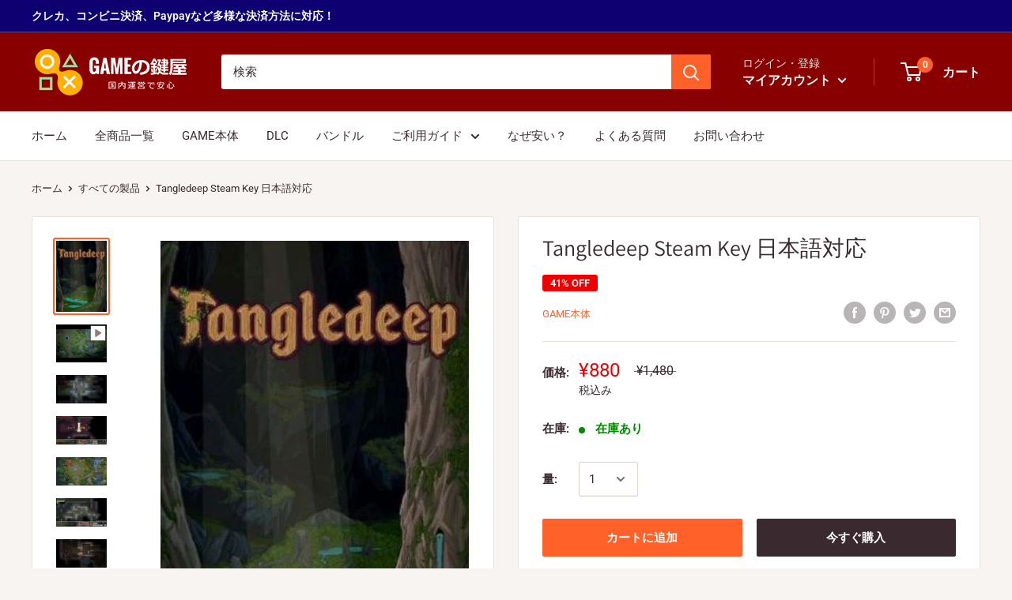

--- FILE ---
content_type: application/javascript; charset=UTF-8
request_url: https://d1pzjdztdxpvck.cloudfront.net/resource/resource.js?shop=get-key.myshopify.com&cache_key=158677132757
body_size: 68
content:
console.log('Social Login uninstalled at 2020-04-13T14:51:22+00:00')